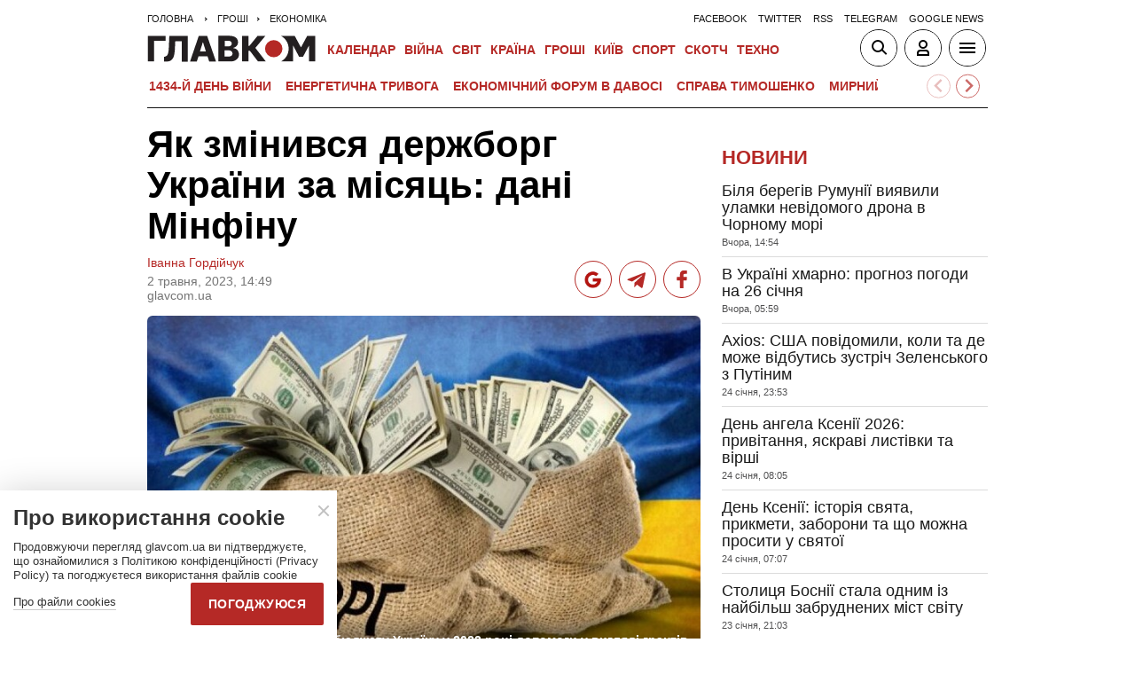

--- FILE ---
content_type: text/html; charset=utf-8
request_url: https://www.google.com/recaptcha/api2/aframe
body_size: 270
content:
<!DOCTYPE HTML><html><head><meta http-equiv="content-type" content="text/html; charset=UTF-8"></head><body><script nonce="vQONMNQ2OX8Ylk_Zw6ivKg">/** Anti-fraud and anti-abuse applications only. See google.com/recaptcha */ try{var clients={'sodar':'https://pagead2.googlesyndication.com/pagead/sodar?'};window.addEventListener("message",function(a){try{if(a.source===window.parent){var b=JSON.parse(a.data);var c=clients[b['id']];if(c){var d=document.createElement('img');d.src=c+b['params']+'&rc='+(localStorage.getItem("rc::a")?sessionStorage.getItem("rc::b"):"");window.document.body.appendChild(d);sessionStorage.setItem("rc::e",parseInt(sessionStorage.getItem("rc::e")||0)+1);localStorage.setItem("rc::h",'1769472371601');}}}catch(b){}});window.parent.postMessage("_grecaptcha_ready", "*");}catch(b){}</script></body></html>

--- FILE ---
content_type: application/x-javascript; charset=utf-8
request_url: https://servicer.idealmedia.io/1607451/1?cmpreason=wvz&sessionId=69780174-01e6a&sessionPage=1&sessionNumberWeek=1&sessionNumber=1&cpicon=1&scale_metric_1=64.00&scale_metric_2=256.00&scale_metric_3=100.00&cbuster=1769472372126191291701&pvid=1115d473-64f1-4df1-ab69-9a2c7acecf3b&implVersion=17&lct=1768241400&mp4=1&ap=1&consentStrLen=0&wlid=f4ac6fcf-97a3-4953-a9e0-9c358e3f79db&pageview_widget_list=1607451&uniqId=12989&niet=4g&nisd=false&jsp=head&evt=%5B%7B%22event%22%3A1%2C%22methods%22%3A%5B1%2C2%5D%7D%2C%7B%22event%22%3A2%2C%22methods%22%3A%5B1%2C2%5D%7D%5D&pv=5&jsv=es6&dpr=1&hashCommit=a2dd5561&apt=2023-05-02T14%3A49%3A00%2B03%3A00&tfre=3303&w=1&h=1&tl=150&tlp=1&sz=1x1&szp=1&szl=1&cxurl=https%3A%2F%2Fglavcom.ua%2Feconomics%2Ffinances%2Fjak-zminivsja-derzhborh-ukrajini-za-misjats-dani-minfinu-924220.html&ref=&lu=https%3A%2F%2Fglavcom.ua%2Feconomics%2Ffinances%2Fjak-zminivsja-derzhborh-ukrajini-za-misjats-dani-minfinu-924220.html
body_size: 889
content:
var _mgq=_mgq||[];
_mgq.push(["IdealmediaLoadGoods1607451_12989",[
["ua.tribuna.com","11975395","1","Депутат Київради Ємець про конфлікт Михайличенка і сантехніка","Депутат Київради від «Європейської солідарності» Леонід Ємець прокоментував інцидент між колишнім гравцем і тренером «Динамо» Олексієм Михайличенком та сантехніком","0","","","","eZTn86uYs0jff8sSG_UJzC_IMsugz6F4m0IZLvjedBA0SzVyF_SAN_yRZlnvElbRJP9NESf5a0MfIieRFDqB_LARROS38bjlxhGTWwwNAm-We8HbgaJVbXsqI-FzHtkz",{"i":"https://s-img.idealmedia.io/n/11975395/45x45/249x0x761x761/aHR0cDovL2ltZ2hvc3RzLmNvbS90LzQyNjAwMi82OGNlMzM4NDNhYWJjNzcwZTMyYzAzY2QwNTBkM2U0YS5qcGc.webp?v=1769472372-DEpY57F5Gnpx56fHcFbv1tcULGMtt_D3vtxkz3Bx8ZM","l":"https://clck.idealmedia.io/pnews/11975395/i/1301275/pp/1/1?h=eZTn86uYs0jff8sSG_UJzC_IMsugz6F4m0IZLvjedBA0SzVyF_SAN_yRZlnvElbRJP9NESf5a0MfIieRFDqB_LARROS38bjlxhGTWwwNAm-We8HbgaJVbXsqI-FzHtkz&utm_campaign=glavcom.ua&utm_source=glavcom.ua&utm_medium=referral&rid=fd579a06-fb13-11f0-9484-d404e6f98490&tt=Direct&att=3&afrd=296&iv=17&ct=1&gdprApplies=0&muid=q0qctprepU6g&st=-300&mp4=1&h2=RGCnD2pppFaSHdacZpvmnrKs3NEoz9rroTgLYydx17cgNjusZyjGo1rMnMT1hEiOSYK_ko39hs-Lur5gj7Srfg**","adc":[],"sdl":0,"dl":"","category":"Спорт","dbbr":0,"bbrt":0,"type":"e","media-type":"static","clicktrackers":[],"cta":"Читати далі","cdt":"","tri":"fd5800fe-fb13-11f0-9484-d404e6f98490","crid":"11975395"}],],
{"awc":{},"dt":"desktop","ts":"","tt":"Direct","isBot":1,"h2":"RGCnD2pppFaSHdacZpvmnrKs3NEoz9rroTgLYydx17cgNjusZyjGo1rMnMT1hEiOSYK_ko39hs-Lur5gj7Srfg**","ats":0,"rid":"fd579a06-fb13-11f0-9484-d404e6f98490","pvid":"1115d473-64f1-4df1-ab69-9a2c7acecf3b","iv":17,"brid":32,"muidn":"q0qctprepU6g","dnt":2,"cv":2,"afrd":296,"consent":true,"adv_src_id":12501}]);
_mgqp();
